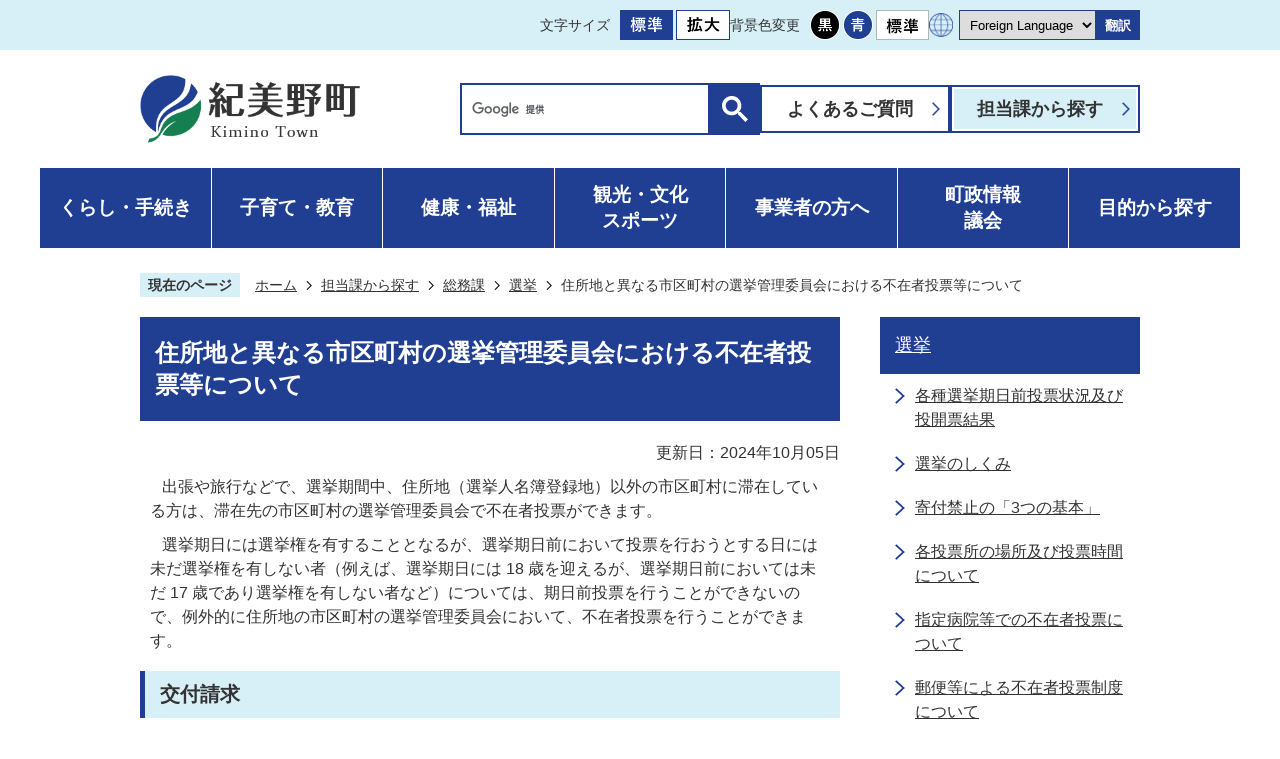

--- FILE ---
content_type: text/html
request_url: https://www.town.kimino.wakayama.jp/sagasu/somuka/senkyo/1217.html
body_size: 10349
content:
<!DOCTYPE HTML>
<html lang="ja">
<head>
  <meta charset="utf-8">
                                                                                              

        <meta name="keywords" content="">
<meta name="description" content="">    <meta property="og:title" content="住所地と異なる市区町村の選挙管理委員会における不在者投票等について|紀美野町">
<meta property="og:type" content="article">
<meta property="og:url" content="https://www.town.kimino.wakayama.jp/sagasu/somuka/senkyo/1217.html">
  <meta property="og:image" content="//www.town.kimino.wakayama.jp/theme/base/img_common/ogp_noimage.png" />
  <meta property="og:description" content="                 出張や旅行などで、選挙期間中、住所地（選挙人名簿登録地）以外の市区町村に滞在している方は、滞在先の市区町村の選挙管理委員会で不在者投票ができます。   選挙期日には選挙権を有することとなるが、選挙期日前において投票を行おうとする日には未だ選挙権を有しない者（例えば、選挙期日には 18 歳を迎えるが、選挙期日前においては未だ 17 歳であり選挙権を有しない者など）については、期日前投票を行うことができないので、例外的に住所地の市区町村の選挙管理委員会において、不在者投票を行うことができます。            " />  <meta name="viewport" content="width=750, user-scalable=yes">      <meta name="nsls:timestamp" content="Sat, 05 Oct 2024 07:33:27 GMT">            <title>住所地と異なる市区町村の選挙管理委員会における不在者投票等について／紀美野町</title>    <link rel="canonical" href="https://www.town.kimino.wakayama.jp/sagasu/somuka/senkyo/1217.html">        
                            <link rel="icon" href="//www.town.kimino.wakayama.jp/favicon.ico">
        <link rel="apple-touch-icon" href="//www.town.kimino.wakayama.jp/theme/base/img_common/smartphone.png">
                                                  <link href="//www.town.kimino.wakayama.jp/theme/base/css/sub.css" rel="stylesheet" type="text/css" class="sp-style">              

                      
            
                                                        <script src="//www.town.kimino.wakayama.jp/theme/base/js/jquery.js"></script>
                              <script src="//www.town.kimino.wakayama.jp/theme/base/js/jquery_cookie.js"></script>
                              <script src="//www.town.kimino.wakayama.jp/theme/base/js/jquery-ui.min.js"></script>
                              <script src="//www.town.kimino.wakayama.jp/theme/base/js/common_lib.js"></script>
                              <script src="//www.town.kimino.wakayama.jp/theme/base/js/jquery.easing.1.3.js"></script>
                              <script src="//www.town.kimino.wakayama.jp/theme/base/js/jquery.bxslider.js"></script>
                              <script src="//www.town.kimino.wakayama.jp/theme/base/js/jquery_dropmenu.js"></script>
                                                          <script src="//www.town.kimino.wakayama.jp/theme/base/js/common.js"></script>
<script src="//www.town.kimino.wakayama.jp/theme/base/js/mutual_switching/mutual_switching.js"></script>
<script src="//www.town.kimino.wakayama.jp/theme/base/js/jquery.smartslider.js"></script>
                                              <script src='//www.google.com/jsapi'></script>
                                          <script src="//www.town.kimino.wakayama.jp/theme/base/js/sub.js"></script>
                          

              
                  
  <!--[if lt IE 9]>
  <script src="//www.town.kimino.wakayama.jp/theme/base/js/html5shiv-printshiv.min.js"></script>
  <script src="//www.town.kimino.wakayama.jp/theme/base/js/css3-mediaqueries.js"></script>
  <![endif]-->

  <script>
    var cms_api_token="eyJ0eXAiOiJKV1QiLCJhbGciOiJIUzI1NiJ9.eyJjdXN0b21lcl9jb2RlIjoiMTYxMDE3Iiwic2VydmljZV9uYW1lIjoiU01BUlQgQ01TIn0.ANqoufSGGIpAizMerGKa-exy_CV8oYc4CHC75YfORlg";
    var cms_api_domain="api3rd.smart-lgov.jp";
    var cms_api_site="";
    var cms_app_version="";
    var cms_app_id="";
    var site_domain = "https://www.town.kimino.wakayama.jp";
    var theme_name = "base";
    var cms_recruit_no = "0";
    var cms_recruit_history_no = "0";
    var cms_recruit_search_item = '[]';
    var is_smartphone = false;  </script>

  
  


</head>
<body>
            
              
                
  
  
  



  <p id="smartphone" class="jqs-go-to-sp" style="display: none;">
  <a href="https://www.town.kimino.wakayama.jp/sagasu/somuka/senkyo/1217.html" class="jqs-go-to-sp">
    <span class="wrap">
      <span class="txt">スマートフォン版を表示</span>
      <span class="ico"></span>
    </span>
  </a>
</p>
  <div id="wrapper" class="s-9901">
    <div id="wrapper-in">
      <div id="wrapper-in2">

        <div id="header-print">
          <header id="header" class="view-pc">

                          <p class="to-container"><a href="#container">本文へ</a></p>
<div class="header-support">
  <div class="header-in">
    <dl class="header-size">
      <dt class="title"><span>文字サイズ</span></dt>
      <dd class="item">
        <button class="scsize normal">
          <img src="//www.town.kimino.wakayama.jp/theme/base/img_common/headersize_normal_on.png" alt="標準（初期状態）" class="normal-on">
          <img src="//www.town.kimino.wakayama.jp/theme/base/img_common/headersize_normal_off.png" alt="標準に戻す" class="normal-off hide">
        </button>
      </dd>
      <dd class="item2">
        <button class="scsize up">
          <img src="//www.town.kimino.wakayama.jp/theme/base/img_common/headersize_big_off.png" alt="拡大する" class="big-off">
          <img src="//www.town.kimino.wakayama.jp/theme/base/img_common/headersize_big_on.png" alt="拡大（最大状態）" class="big-on hide">
        </button>
      </dd>
    </dl>
    <dl class="header-color">
      <dt class="title"><span>背景色変更</span></dt>
      <dd class="item">
        <a href="#" class="sccolor" data-bgcolor="color_black">
          <img src="//www.town.kimino.wakayama.jp/theme/base/img_common/headercolor_black.png" alt="背景色を黒色にする">
        </a>
      </dd>
      <dd class="item2">
        <a href="#" class="sccolor" data-bgcolor="color_blue">
          <img src="//www.town.kimino.wakayama.jp/theme/base/img_common/headercolor_blue.png" alt="背景色を青色にする">
        </a>
      </dd>
      <dd class="item3">
        <a href="#" class="sccolor" data-bgcolor="color_normal">
          <img src="//www.town.kimino.wakayama.jp/theme/base/img_common/headercolor_normal.png" alt="背景色を元に戻す">
        </a>
      </dd>
    </dl>
    <div class="header-lang">
              <select class="lang-select js-lang-select" name="translate" title="Foreign Language">
  <option value="#" lang="en">Foreign Language</option>
  <option value="//translate.google.com/translate?hl=ja&amp;sl=auto&amp;tl=en&amp;u=https://www.town.kimino.wakayama.jp/sagasu/somuka/senkyo/1217.html" lang="en">English</option>
  <option value="//translate.google.com/translate?hl=ja&amp;sl=auto&amp;tl=zh-TW&amp;u=https://www.town.kimino.wakayama.jp/sagasu/somuka/senkyo/1217.html" lang="zh-TW">繁體中文</option>
  <option value="//translate.google.com/translate?hl=ja&amp;sl=auto&amp;tl=zh-CN&amp;u=https://www.town.kimino.wakayama.jp/sagasu/somuka/senkyo/1217.html" lang="zh-CN">简体中文</option>
  <option value="//translate.google.com/translate?hl=ja&amp;sl=auto&amp;tl=ko&amp;u=https://www.town.kimino.wakayama.jp/sagasu/somuka/senkyo/1217.html" lang="ko">한국어</option>  
  <option value="//translate.google.com/translate?sl=ja&amp;sl=auto&amp;tl=pt&amp;u=https://www.town.kimino.wakayama.jp/sagasu/somuka/senkyo/1217.html" lang="pt">Português</option>
  <option value="//translate.google.com/translate?sl=ja&amp;sl=auto&amp;tl=es&amp;u=https://www.town.kimino.wakayama.jp/sagasu/somuka/senkyo/1217.html" lang="es">Español</option>
</select>
<button class="btn-lang-select js-btn-lang-select" type="button">翻訳</button>          </div>
  </div>
</div>
<div class="header-subnav">
  <div class="header-in">
    <p class="header-logo" id="header-logo">      <a href="https://www.town.kimino.wakayama.jp/index.html">        <img src="//www.town.kimino.wakayama.jp/theme/base/img_common/header_logo.png" alt="紀美野町 Kimino Town">
      </a>    </p>    
    <div class="header-right">
      <div class="header-search">
        <div class="search-box">
                                




                          
                
                  
                  
                                      <div class="gcse-searchbox-only" data-resultsurl="//www.town.kimino.wakayama.jp/result.html" data-enableAutoComplete="true"></div>
  
                          </div>
      </div>
      <ul class="header-link">
        <li><a href="https://www.town.kimino.wakayama.jp/faq/index.html">よくあるご質問</a></li>
        <li class="blue"><a href="https://www.town.kimino.wakayama.jp/sagasu/index.html">担当課から探す</a></li>
      </ul>
    </div>
  </div>
</div>            
                          
<script>
$(function() {
  $('.headerNaviDynBlock').each(function() {
    var block = $(this);
    var list = block.find('.headerNaviDynList');
    block.css('display', 'none');

    var url = block.attr('url');
    if (!url) {
      url = block.attr('data-url');
      if (!url) {
        return;
      }
    }

    $.getJSON(url, function(json) {
      var templateOrig = block.find('.headerNaviPageTemplate');
      if (templateOrig.length == 0) {
        return;
      }
      var template = templateOrig.clone().removeClass('headerNaviPageTemplate').addClass('pageEntity').css('display', '');
      block.find('.pageEntity').remove();
      var count = 0;
      for (var j=0; j<json.length; j++) {
        var item = json[j];
        if (item.is_category_index && item.child_pages_count == 0) {
          continue;
        }
        var entity = template.clone();
        entity.find('.pageLink').attr('href', item.url).text(item.page_name);
        entity.find('.pageDescription').text(item.description);
        list.append(entity);
        count++;
      }
      if (count > 0) {
        block.css('display', '');
      }
      templateOrig.remove();
    });
  });
});
</script>
<nav id="header-nav">
  <div class="in">
    <ul class="header-nav-list list">
      <li class="nav">
        <a href="https://www.town.kimino.wakayama.jp/kurashi/index.html">くらし・手続き</a>
                  <div data-url="//www.town.kimino.wakayama.jp/kurashi/index.tree.json" class="headerNaviDynBlock">
            <div class="dropmenu">
              <ul class="dropmenu-list list2 headerNaviDynList">
                <li class="headerNaviPageTemplate"><a class="pageLink"></a></li>
              </ul>
            </div>
          </div>
              </li>
      <li class="nav">
        <a href="https://www.town.kimino.wakayama.jp/kosodate/index.html">子育て・教育</a>
                  <div data-url="//www.town.kimino.wakayama.jp/kosodate/index.tree.json" class="headerNaviDynBlock">
            <div class="dropmenu">
              <ul class="dropmenu-list list2 headerNaviDynList">
                <li class="headerNaviPageTemplate"><a class="pageLink"></a></li>
              </ul>
            </div>
          </div>
              </li>
      <li class="nav">
        <a href="https://www.town.kimino.wakayama.jp/kenko/index.html">健康・福祉</a>
                  <div data-url="//www.town.kimino.wakayama.jp/kenko/index.tree.json" class="headerNaviDynBlock">
            <div class="dropmenu">
              <ul class="dropmenu-list list2 headerNaviDynList">
                <li class="headerNaviPageTemplate"><a class="pageLink"></a></li>
              </ul>
            </div>
          </div>
              </li>
      <li class="nav">
        <a href="https://www.town.kimino.wakayama.jp/kanko/index.html">観光・文化<br>スポーツ</a>
                  <div data-url="//www.town.kimino.wakayama.jp/kanko/index.tree.json" class="headerNaviDynBlock">
            <div class="dropmenu">
              <ul class="dropmenu-list list2 headerNaviDynList">
                <li class="headerNaviPageTemplate"><a class="pageLink"></a></li>
              </ul>
            </div>
          </div>
              </li>
      <li class="nav">
        <a href="https://www.town.kimino.wakayama.jp/jigyosha/index.html">事業者の方へ</a>
                  <div data-url="//www.town.kimino.wakayama.jp/jigyosha/index.tree.json" class="headerNaviDynBlock">
            <div class="dropmenu">
              <ul class="dropmenu-list list2 headerNaviDynList">
                <li class="headerNaviPageTemplate"><a class="pageLink"></a></li>
              </ul>
            </div>
          </div>
              </li>
      <li class="nav">
        <a href="https://www.town.kimino.wakayama.jp/gyosei/index.html">町政情報<br>議会</a>
                  <div data-url="//www.town.kimino.wakayama.jp/gyosei/index.tree.json" class="headerNaviDynBlock">
            <div class="dropmenu">
              <ul class="dropmenu-list list2 headerNaviDynList">
                <li class="headerNaviPageTemplate"><a class="pageLink"></a></li>
              </ul>
            </div>
          </div>
              </li>
      <li class="nav">
        <a href="https://www.town.kimino.wakayama.jp/mokuteki/index.html">目的から探す</a>
                  <div data-url="//www.town.kimino.wakayama.jp/mokuteki/index.tree.json" class="headerNaviDynBlock">
            <div class="dropmenu">
              <ul class="dropmenu-list list2 headerNaviDynList">
                <li class="headerNaviPageTemplate"><a class="pageLink"></a></li>
              </ul>
            </div>
          </div>
              </li>
    </ul>
  </div>
</nav>            
          </header>

                      <header id="sp-header" class="view-sp">
  <div class="sp-header-in">
    <p id="sp-header-logo">
      <a href="https://www.town.kimino.wakayama.jp/index.html">        <img src="//www.town.kimino.wakayama.jp/theme/base/img_common/header_logo.png" alt="紀美野町 Kimino Town">
      </a>    </p>
    <div id="sp-header-nav">
      <p class="menu-btn-menu">
        <a href="#">
          <img src="//www.town.kimino.wakayama.jp/theme/base/img_common/menu_btn_menu.png" alt="メニュー">
        </a>
      </p>
      <p class="menu-btn-close">
        <a href="#">
          <img src="//www.town.kimino.wakayama.jp/theme/base/img_common/menu_btn_menu_close.png" alt="閉じる">
        </a>
      </p>
    </div>
  </div>
  <div class="modal-menu-bg"></div>
  <div class="modal-menu">
    <div class="modal-search">
      <div class="search-box">
                          




                          
                
                  
                  
                                      <div class="gcse-searchbox-only" data-resultsurl="//www.town.kimino.wakayama.jp/result.html" data-enableAutoComplete="true"></div>
  
                      </div>
    </div>


                      <nav class="modal-nav">
  <div class="box">
    <p class="title"><a href="#">くらし・手続き</a></p>
          <div data-url="//www.town.kimino.wakayama.jp/kurashi/index.tree.json" class="headerNaviDynBlock">
        <ul class="list headerNaviDynList">
          <li class="headerNaviPageTemplate"><a class="pageLink"></a></li>
        </ul>
      </div>
      </div>
  <div class="box">
    <p class="title"><a href="#">子育て・教育</a></p>
          <div data-url="//www.town.kimino.wakayama.jp/kosodate/index.tree.json" class="headerNaviDynBlock">
        <ul class="list headerNaviDynList">
          <li class="headerNaviPageTemplate"><a class="pageLink"></a></li>
        </ul>
      </div>
      </div>
  <div class="box">
    <p class="title"><a href="#">健康・福祉</a></p>
          <div data-url="//www.town.kimino.wakayama.jp/kenko/index.tree.json" class="headerNaviDynBlock">
        <ul class="list headerNaviDynList">
          <li class="headerNaviPageTemplate"><a class="pageLink"></a></li>
        </ul>
      </div>
      </div>
  <div class="box">
    <p class="title"><a href="#">観光・文化・スポーツ</a></p>
          <div data-url="//www.town.kimino.wakayama.jp/kanko/index.tree.json" class="headerNaviDynBlock">
        <ul class="list headerNaviDynList">
          <li class="headerNaviPageTemplate"><a class="pageLink"></a></li>
        </ul>
      </div>
      </div>
  <div class="box">
    <p class="title"><a href="#">事業者の方へ</a></p>
          <div data-url="//www.town.kimino.wakayama.jp/jigyosha/index.tree.json" class="headerNaviDynBlock">
        <ul class="list headerNaviDynList">
          <li class="headerNaviPageTemplate"><a class="pageLink"></a></li>
        </ul>
      </div>
      </div>
  <div class="box">
    <p class="title"><a href="#">町政情報・議会</a></p>
          <div data-url="//www.town.kimino.wakayama.jp/gyosei/index.tree.json" class="headerNaviDynBlock">
        <ul class="list headerNaviDynList">
          <li class="headerNaviPageTemplate"><a class="pageLink"></a></li>
        </ul>
      </div>
      </div>
  <div class="box">
    <p class="title"><a href="#">目的から探す</a></p>
          <div data-url="//www.town.kimino.wakayama.jp/mokuteki/index.tree.json" class="headerNaviDynBlock">
        <ul class="list headerNaviDynList">
          <li class="headerNaviPageTemplate"><a class="pageLink"></a></li>
        </ul>
      </div>
      </div>
</nav>          
    <div class="support-block js-support-wrapper">
      <ul class="support-btn">
        <li><a href="https://www.town.kimino.wakayama.jp/faq/index.html">よくあるご質問</a></li>
        <li><a href="https://www.town.kimino.wakayama.jp/sagasu/index.html">担当課から探す</a></li>
      </ul>
      <ul class="support-list js-support-box">
        <li class="header-color">
          <dl class="header-color-in">
            <dt class="header-color-title"><span>背景色変更</span></dt>
            <dd class="header-color-item">
              <a href="#" class="sccolor" data-bgcolor="color_black">
                <img src="//www.town.kimino.wakayama.jp/theme/base/img_common/headercolor_black.png" alt="背景色を黒色にする">
              </a>
            </dd>
            <dd class="header-color-item2">
              <a href="#" class="sccolor" data-bgcolor="color_blue">
                <img src="//www.town.kimino.wakayama.jp/theme/base/img_common/headercolor_blue.png" alt="背景色を青色にする">
              </a>
            </dd>
            <dd class="header-color-item3">
              <a href="#" class="sccolor" data-bgcolor="color_normal">
                <img src="//www.town.kimino.wakayama.jp/theme/base/img_common/headercolor_normal.png" alt="背景色を白色にする">
              </a>
            </dd>
          </dl>
        </li>
        <li class="header-size">
          <dl class="header-size-in">
            <dt class="header-size-title"><span>文字サイズ変更</span></dt>
            <dd class="header-size-item">
              <button class="scsize normal">
                <img src="//www.town.kimino.wakayama.jp/theme/base/img_common/headersize_normal_on.png" alt="標準（初期状態）" class="normal-on">
                <img src="//www.town.kimino.wakayama.jp/theme/base/img_common/headersize_normal_off.png" alt="標準に戻す" class="normal-off hide">
              </button>
            </dd>
            <dd class="header-size-item2">
              <button class="scsize up">
                <img src="//www.town.kimino.wakayama.jp/theme/base/img_common/headersize_big_off.png" alt="拡大する" class="big-off">
                <img src="//www.town.kimino.wakayama.jp/theme/base/img_common/headersize_big_on.png" alt="拡大（最大状態）" class="big-on hide">
              </button>
            </dd>
          </dl>
        </li>
        <li class="header-lang">
                      <select class="lang-select js-lang-select" name="translate" title="Foreign Language">
  <option value="#" lang="en">Foreign Language</option>
  <option value="//translate.google.com/translate?hl=ja&amp;sl=auto&amp;tl=en&amp;u=https://www.town.kimino.wakayama.jp/sagasu/somuka/senkyo/1217.html" lang="en">English</option>
  <option value="//translate.google.com/translate?hl=ja&amp;sl=auto&amp;tl=zh-TW&amp;u=https://www.town.kimino.wakayama.jp/sagasu/somuka/senkyo/1217.html" lang="zh-TW">繁體中文</option>
  <option value="//translate.google.com/translate?hl=ja&amp;sl=auto&amp;tl=zh-CN&amp;u=https://www.town.kimino.wakayama.jp/sagasu/somuka/senkyo/1217.html" lang="zh-CN">简体中文</option>
  <option value="//translate.google.com/translate?hl=ja&amp;sl=auto&amp;tl=ko&amp;u=https://www.town.kimino.wakayama.jp/sagasu/somuka/senkyo/1217.html" lang="ko">한국어</option>  
  <option value="//translate.google.com/translate?sl=ja&amp;sl=auto&amp;tl=pt&amp;u=https://www.town.kimino.wakayama.jp/sagasu/somuka/senkyo/1217.html" lang="pt">Português</option>
  <option value="//translate.google.com/translate?sl=ja&amp;sl=auto&amp;tl=es&amp;u=https://www.town.kimino.wakayama.jp/sagasu/somuka/senkyo/1217.html" lang="es">Español</option>
</select>
<button class="btn-lang-select js-btn-lang-select" type="button">翻訳</button>                  </li>
      </ul>
      <p class="modal-btn-pc jqs-go-to-pc">
        <a href="https://www.town.kimino.wakayama.jp/sagasu/somuka/senkyo/1217.html" class="jqs-go-to-pc">PCサイトで見る</a>
      </p>
    </div>
    <p class="modal-close">
      <span>メニューを閉じる</span>
    </p>
  </div>
</header>
  

          
        </div>

        <dl id="pankuzu" class="clearfix">
          <dt class="title">現在のページ</dt>
          <dd class="in">
            

<ul class="list">
              <li><a href="https://www.town.kimino.wakayama.jp/index.html">ホーム</a></li>
                  <li class="icon"><a href="https://www.town.kimino.wakayama.jp/sagasu/index.html">担当課から探す</a></li>
                  <li class="icon"><a href="https://www.town.kimino.wakayama.jp/sagasu/somuka/index.html">総務課</a></li>
                  <li class="icon"><a href="https://www.town.kimino.wakayama.jp/sagasu/somuka/senkyo/index.html">選挙</a></li>
            <li class="icon"><span>住所地と異なる市区町村の選挙管理委員会における不在者投票等について</span></li>
  </ul>
          </dd>
        </dl>

        <section id="container" tabindex="-1">
          <div id="container-in" class="clearfix">

            <article id="contents" role="main">

                                
      <h1 class="title"><span class="bg"><span class="bg2">住所地と異なる市区町村の選挙管理委員会における不在者投票等について</span></span></h1>
                  
              <div id="social-update-area">
                                                                                                                                                                    

  
                
            
            
                     
        <p class="update">更新日：2024年10月05日</p>

  
                              </div>

              <div id="contents-in">      
        
        
                <div class="free-layout-area">
          <div>
            <div class="wysiwyg">
              <p>&nbsp;&nbsp; 出張や旅行などで、選挙期間中、住所地（選挙人名簿登録地）以外の市区町村に滞在している方は、滞在先の市区町村の選挙管理委員会で不在者投票ができます。</p>

<p>&nbsp;&nbsp; 選挙期日には選挙権を有することとなるが、選挙期日前において投票を行おうとする日には未だ選挙権を有しない者（例えば、選挙期日には 18 歳を迎えるが、選挙期日前においては未だ 17 歳であり選挙権を有しない者など）については、期日前投票を行うことができないので、例外的に住所地の市区町村の選挙管理委員会において、不在者投票を行うことができます。</p>
            </div>
          

            <h2><span class="bg"><span class="bg2"><span class="bg3">交付請求</span></span></span></h2>
          

            <div class="wysiwyg">
              <p>&nbsp;&nbsp; 「不在者投票宣誓書（兼請求書）」により、住所地の選挙管理委員会の委員長に対して、投票用紙等の交付を請求してください。請求は郵便等によって行うこともできます。</p>
            </div>
          
<p class="file-link-item"><a class="pdf" href="//www.town.kimino.wakayama.jp/material/files/group/2/huzaisha_sensei.pdf">不在者投票宣誓書（兼請求書）ダウンロード (PDFファイル: 106.1KB)</a></p>

            <h2><span class="bg"><span class="bg2"><span class="bg3">投票</span></span></span></h2>
          

            <div class="wysiwyg">
              <p>&nbsp;&nbsp; 上記の交付請求により、投票用紙・投票用内封筒・投票用外封筒・不在者投票証明書が交付（郵送）されてきますので、これを滞在先の市区町村の選挙管理委員会に持参して、投票を行ってください。</p>
            </div>
          
</div>
        </div>
        
        


            
              
                                                                  <!-- 「お問い合わせ先」 -->
                                                        
      <div class="toiawase">
      <div class="toiawase-in">
        <h2 class="title"><span class="bg"><span class="bg2">この記事に関するお問い合わせ先</span></span></h2>
        <div class="in">
          <div class="name"><p>選挙管理委員会事務局<br>〒640-1192<br>和歌山県海草郡紀美野町動木287番地<br>電話：073-489-2430 ファックス：073-489-2510</p></div>
        </div>
      </div>
    </div>
                    
                     <!-- pdfダウンロード -->

          <aside id="pdf-download">
    <a href="http://get.adobe.com/jp/reader/">
    <img src="//www.town.kimino.wakayama.jp/resource/img/get_adobe_reader.png" alt="「Adobe Reader（Acrobat Reader）」ダウンロード"></a>
    PDFファイルを閲覧するには「Adobe Reader（Acrobat Reader）」が必要です。お持ちでない方は、左記の「Adobe Reader（Acrobat Reader）」ダウンロードボタンをクリックして、ソフトウェアをダウンロードし、インストールしてください。
  </aside>

                                                        
                  
  


                  
                
              <!-- //#contents-in  -->
              </div>
            <!-- //#contents  -->
            </article>

                                                                                                        
              
                <nav id="side-nav">
        <section class="side-nav-list">
            
    <script>
  function cmsDynDateFormat(date, format) {
    var jpWeek = ['日', '月', '火', '水', '木', '金', '土'];
    return format.replace('%Y', date.getFullYear()).replace('%m', ('0' + (date.getMonth() + 1)).slice(-2)).replace('%d', ('0' + date.getDate()).slice(-2)).replace('%a', jpWeek[date.getDay()])
        .replace('%H', ('0' + date.getHours()).slice(-2)).replace('%M', ('0' + date.getMinutes()).slice(-2)).replace('%S', ('0' + date.getSeconds()).slice(-2));
  }
  function cmsDynExecuteGetPageList() {
    var outerBlocks = $('.pageListDynBlock');
    outerBlocks.each(function() {
      var block = $(this);
      block.find('.pageListExists').css('display', 'none');
      block.find('.pageListNotExists').css('display', 'none');

      var url = block.attr('data-url');

      var cond = {};

      cond.limit = parseInt(block.attr('data-limit'));
      cond.showIndex = parseInt(block.attr('data-show-index'));
      cond.showMobile = parseInt(block.attr('data-show-mobile'));
      dateBegin = block.attr('data-date-begin');
      dateSpan = block.attr('data-date-span');

      cond.curPageNo = block.attr('data-current-page-no');
      cond.dirClass = block.attr('data-dir-class');
      cond.pageClass = block.attr('data-page-class');

      cond.timeBegin = 0;
      if (dateBegin) {
        cond.timeBegin = new Date(dateBegin);
      } else if (dateSpan) {
        cond.timeBegin = Date.now() - dateSpan * 86400000;
      }
      var recentSpan = block.attr('data-recent-span');
      cond.recentBegin = 0;
      if (recentSpan) {
        cond.recentBegin = Date.now() - recentSpan * 86400000;
      }
      cond.dateFormat = block.attr('data-date-format');
      if (!cond.dateFormat) {
        cond.dateFormat = '%Y/%m/%d %H:%M:%S';
      }
      cond.joinGrue = block.attr('data-join-grue');
      if (!cond.joinGrue) {
        cond.joinGrue = ' , ';
      }
      cond.eventDateFormat = block.attr('data-event-date-format');
      if (!cond.eventDateFormat) {
        cond.eventDateFormat = cond.dateFormat;
      }
      cond.eventType = block.attr('data-event-type');
      cond.eventField = block.attr('data-event-field');
      cond.eventArea = block.attr('data-event-area');
      eventDateSpan = block.attr('data-event-date-span');
      cond.eventTimeEnd = 0;
      if (eventDateSpan) {
        cond.eventTimeEnd = Date.now() + eventDateSpan * 86400000;
      }

      // タグ
      cond.tagDisplay = block.attr('data-show-tags');
      cond.tagPosition = block.attr('data-tags-position');
      cond.tagFilterTargets = block.attr('data-tag-filter-targets');

      $.getJSON(url, function(json) {
        cmsDynApplyPageListJson(block, json, cond);
      }).fail(function(jqxhr, textStatus, error) {
        block.css('display', 'none');
      });
    });
  }
  function cmsDynApplyPageListJson(block, json, cond) {
    var now = Date.now();
    var list = block.find('.pageListBlock');
    var template = list.find('.pageEntity:first').clone();
    list.find('.pageEntity').remove();

    var count = 0;

    for (var i = 0; i < json.length; i++) {
      var item = json[i];
      var itemDate = new Date(item.publish_datetime);

      if (!cond.showIndex && item.is_category_index) {
        continue;
      }
      if (!cond.showMobile && item.is_keitai_page) {
        continue;
      }
      if (cond.timeBegin && itemDate.getTime() < cond.timeBegin) {
        continue;
      }

      // タグによる絞込み
      if ('tag' in item && item.tag && cond.tagFilterTargets != null) {
        var filteringNos = (!isNaN(cond.tagFilterTargets)) ? [cond.tagFilterTargets] : cond.tagFilterTargets.split(/,|\s/);
        var isTarget = false;
        item.tag.forEach(function(tagItem, idx) {
          if (filteringNos.indexOf(tagItem.tag_no + "") >= 0) {
            isTarget = true;
          }
        });
        if (!isTarget) {
          continue;
        }
      }

      var entity = template.clone();
      if ('event' in item && item['event']) {
        var pageEvent = item['event'];
        if (cond.eventType && cond.eventType != pageEvent.event_type_name) {
          continue;
        }
        if (cond.eventField && $.inArray(cond.eventField, pageEvent.event_fields) < 0) {
          continue;
        }
        if (cond.eventArea && $.inArray(cond.eventArea, pageEvent.event_area) < 0) {
          continue;
        }

        var eventDateString = '';
        if (cond.eventTimeEnd) {
          if (pageEvent.event_date_type_id == 0) {
            var startDatetime = pageEvent.event_start_datetime ? new Date(pageEvent.event_start_datetime) : false;
            var endDatetime = pageEvent.event_end_datetime ? new Date(pageEvent.event_end_datetime) : false;
            if (startDatetime && endDatetime) {
              if (startDatetime.getTime() > cond.eventTimeEnd || endDatetime.getTime() <= now) {
                continue;
              }
              eventDateString = cmsDynDateFormat(startDatetime, cond.eventDateFormat) + '～' + cmsDynDateFormat(endDatetime, cond.eventDateFormat);
            } else if (startDatetime) {
              if (startDatetime.getTime() > cond.eventTimeEnd) {
                continue;
              }
            } else {
              if (endDatetime.getTime() <= now) {
                continue;
              }
              eventDateString = '～' + cmsDynDateFormat(endDatetime, cond.eventDateFormat);
            }
          } else if (pageEvent.event_date_type_id == 1) {
            var filteredDates = $.grep(pageEvent.event_dates, function(value, index) {
              var eventTime1 = new Date(value[0]+'T00:00:00+09:00').getTime();
              var eventTime2 = new Date(value[1]+'T23:59:59+09:00').getTime();
              return (eventTime1 <= cond.eventTimeEnd && eventTime2 >= now);
            });
            if (filteredDates.length == 0) {
              continue;
            }
          }
        }
        if (pageEvent.event_place) {
          entity.find('.pageEventPlaceExists').css('display', '');
          entity.find('.pageEventPlace').text(pageEvent.event_place);
        } else {
          entity.find('.pageEventPlaceExists').css('display', 'none');
          entity.find('.pageEventPlace').text('');
        }
        if (pageEvent.event_date_supplement) {
          entity.find('.pageEventDateExists').css('display', '');
          entity.find('.pageEventDate').text(pageEvent.event_date_supplement);
        } else if (eventDateString.length > 0) {
          entity.find('.pageEventDateExists').css('display', '');
          entity.find('.pageEventDate').text(eventDateString);
        } else {
          entity.find('.pageEventDateExists').css('display', 'none');
          entity.find('.pageEventDate').text('');
        }

        if (pageEvent.event_type_name) {
          entity.find('.pageEventTypeExists').css('display', '');
          entity.find('.pageEventType').text(pageEvent.event_type_name);
        } else {
          entity.find('.pageEventTypeExists').css('display', 'none');
          entity.find('.pageEventType').text('');
        }
        if (pageEvent.event_fields && pageEvent.event_fields.length > 0) {
          entity.find('.pageEventFieldsExists').css('display', '');
          entity.find('.pageEventFields').text(pageEvent.event_fields.join(cond.joinGrue));
        } else {
          entity.find('.pageEventFieldsExists').css('display', 'none');
          entity.find('.pageEventFields').text('');
        }
        if (pageEvent.event_area && pageEvent.event_area.length > 0) {
          entity.find('.pageEventAreaExists').css('display', '');
          entity.find('.pageEventArea').text(pageEvent.event_area.join(cond.joinGrue));
        } else {
          entity.find('.pageEventAreaExists').css('display', 'none');
          entity.find('.pageEventArea').text('');
        }
        entity.find('.pageEventExists').css('display', '');
      } else {
        entity.find('.pageEventExists').css('display', 'none');
      }

      entity.find('.pageDate').each(function() {
        var dateString = cmsDynDateFormat(itemDate, cond.dateFormat);
        $(this).text(dateString);
      });
      var pageLink = entity.find('a.pageLink');
      if (cond.curPageNo == item.page_no) {
        pageLink.removeAttr('href').removeAttr('page_no').css('display', 'none');
        pageLink.parent().append('<span class="pageNoLink">' + item.page_name + '</span>');
      } else {
        pageLink.attr('href', item.url).append('<span class="title-text">' + item.page_name + '</span>');
        pageLink.find('.pageNoLink').remove();
      }

      entity.find('.pageDescription').text(item.description);

      if ('thumbnail_image' in item && item.thumbnail_image) {
        entity.find('.pageThumbnail').append($('<img>', {src: item.thumbnail_image, alt: ""}));
      } else {
        entity.find('.pageThumbnail').remove();
      }

      if (cond.recentBegin && itemDate.getTime() >= cond.recentBegin) {
        entity.find('.pageRecent').css('display', '');
      } else {
        entity.find('.pageRecent').css('display', 'none');
      }

      // タグ付与
      if ('tag' in item && item.tag) {
        if (item.tag.length > 0) {
          var DEFINE_CLASS_NAME_WHEN_TAG_TYPE_IMAGE = 'tag-type-image';
          var DEFINE_CLASS_NAME_WHEN_TAG_TYPE_TEXT = 'tag-type-text';
          var DEFINE_CLASS_NAME_WHEN_TAG_POSITION_BEFORE = 'tag-pos-before';
          var DEFINE_CLASS_NAME_WHEN_TAG_POSITION_AFTER = 'tag-pos-after';
          var DEFINE_CLASS_NAME_TAG_BLOCK = 'tags';
          var DEFINE_CLASS_NAME_TAG = 'tag';
          var DEFINE_CLASS_NAME_TAG_INNER = 'tag-bg';

          // タグの表示位置を判定
          var tagPositionClassName = (cond.tagPosition == 1) ? DEFINE_CLASS_NAME_WHEN_TAG_POSITION_BEFORE : DEFINE_CLASS_NAME_WHEN_TAG_POSITION_AFTER;

          // タグ出力の外枠を生成
          var tagListWrapperHtml = $('<span>', {
            class: [DEFINE_CLASS_NAME_TAG_BLOCK, tagPositionClassName].join(' ')
          });

          item.tag.forEach(function(tagItem, idx) {
            // タグの中身を設定
            var tagBody;
            if (tagItem.image_file_name != null && tagItem.image_file_name != "") {
              // 画像
              tagBody = $('<span>', {
                class: DEFINE_CLASS_NAME_TAG + tagItem.tag_no,
              }).append($('<img>', {
                class: [DEFINE_CLASS_NAME_TAG_INNER, DEFINE_CLASS_NAME_WHEN_TAG_TYPE_IMAGE].join(' '),
                src: tagItem.image_url,
                alt: tagItem.tag_name
              }));
            } else {
              // テキスト
              tagBody = $('<span>', {
                class: DEFINE_CLASS_NAME_TAG + tagItem.tag_no,
              }).append($('<span>', {
                class: [DEFINE_CLASS_NAME_TAG_INNER, DEFINE_CLASS_NAME_WHEN_TAG_TYPE_TEXT].join(' '),
                text: tagItem.tag_name
              }));
            }
            tagListWrapperHtml.append(tagBody);
          });

          // 出力
          if (cond.tagDisplay == 1) {
            if (tagPositionClassName === DEFINE_CLASS_NAME_WHEN_TAG_POSITION_BEFORE) {
              entity.find('a.pageLink').before(tagListWrapperHtml);
            } else {
              entity.find('a.pageLink').after(tagListWrapperHtml);
            }
          }
        }
      }

      var removeClasses = [];
      var appendClasses = [];
      if (item.is_category_index) {
        appendClasses = cond.dirClass ? cond.dirClass.split(' ') : [];
        removeClasses = cond.pageClass ? cond.pageClass.split(' ') : [];
      } else {
        removeClasses = cond.dirClass ? cond.dirClass.split(' ') : [];
        appendClasses = cond.pageClass ? cond.pageClass.split(' ') : [];
      }
      $.each(removeClasses, function(idx, val){
        entity.removeClass(val);
      });
      $.each(appendClasses, function(idx, val){
        entity.addClass(val);
      });

      entity.css('display', '');
      list.append(entity);
      count++;
      if (cond.limit && count >= cond.limit) {
        break;
      }
    }
    if (count) {
      block.css('display', '');
      block.find('.pageListExists').css('display', '');
      block.find('.pageListNotExists').css('display', 'none');
    } else {
      block.css('display', '');
      block.find('.pageListExists').css('display', 'none');
      block.find('.pageListNotExists').css('display', '');
    }
  };
</script>

<script>
$(function() {
  cmsDynExecuteGetPageList();
});
</script>


    
  <div class="pageListDynBlock" data-url="//www.town.kimino.wakayama.jp/sagasu/somuka/senkyo/index.tree.json"
   data-show-shortcut="1" data-show-index="1"
   data-current-page-no="1217">
    <dl class="pageListExists">
      <dt class="title">
        <span class="bg"><span class="bg2"><a href="//www.town.kimino.wakayama.jp/sagasu/somuka/senkyo/index.html">選挙</a></span></span>
      </dt>
      <dd class="in">
        <ul class="list clearfix pageListBlock">
          <li class="pageEntity" style="display:none;">
            <a class="pageLink"></a>
          </li>
        </ul>
      </dd>
    </dl>
  </div>
    </section>
  
       
  </nav>                  
          <!-- //#container-in  -->
          </div>
        <!-- //#container  -->
        </section>

        <div id="footer-print">
          
                      <footer id="footer">
  <p id="pagetop">
    <a href="#wrapper" class="scroll">
      <img src="//www.town.kimino.wakayama.jp/theme/base/img_common/footer_pagetop.png" alt="ページトップへ">
    </a>
  </p>
  <div class="footer-in">
    <ul class="footer-nav">
      <li><a href="https://www.town.kimino.wakayama.jp/sitemap.html">サイトマップ</a></li>
      <li><a href="https://www.town.kimino.wakayama.jp/sagasu/somuka/koho/homepage/236.html">サイト利用案内</a></li>
      <li><a href="//www.town.kimino.wakayama.jp/sagasu/somuka/koho/homepage/3505.html#rink" class="scroll">リンク・著作権</a></li>
      <li><a href="https://www.town.kimino.wakayama.jp/sagasu/somuka/koho/homepage/88.html">免責事項</a></li>
      <li><a href="//www.town.kimino.wakayama.jp/sagasu/somuka/koho/homepage/3505.html#kozinzyouhou" class="scroll">個人情報保護方針</a></li>
      <li><a href="https://www.town.kimino.wakayama.jp/sagasu/somuka/koho/homepage/accesibility/943.html">ウェブアクセシビリティ方針</a></li>
    </ul>
    <div class="footer-body">
      <div class="footer-body-in">
        <div class="footer-info">
          <div class="footer-info-head">
            <h2 class="footer-info-title">紀美野町役場</h2>
            <p class="footer-info-code">法人番号6000020303046</p>
          </div>
          <div class="footer-info-body">
            <p class="address">〒640-1192 和歌山県海草郡紀美野町動木287番地</p>
            <p>開庁時間：午前8時30分から午後5時15分まで</p>
            <p>開庁日：月曜日から金曜日［祝日・休日および年末年始（12月29日から1月3日）を除く］</p>
            <p class="tel">電話：073-489-2430(代表)</p>
          </div>
        </div>
        <ul class="footer-link">
          <li><a href="https://www.town.kimino.wakayama.jp/gyosei/chosha_kakukaannai/index.html">町役場案内</a></li>
          <li><a href="https://www.town.kimino.wakayama.jp/gyosei/gaiyo/85.html">交通案内</a></li>
          <li><a href="https://www.town.kimino.wakayama.jp/cgi-bin/inquiry.php/18?page_no=1217">お問い合わせ</a></li>
        </ul>
        <div class="footer-map">
          <p class="visually-hidden">和歌山県の地図。紀美野町は、和歌山県北部の海草郡にある町。Kimino Town</p>
          <img class="view-pc" src="//www.town.kimino.wakayama.jp/theme/base/img_common/footer_map.png" alt="">
          <img class="view-sp" src="//www.town.kimino.wakayama.jp/theme/base/img_common/footer_map_sp.png" alt="">
        </div>
      </div>
    </div>
    <p class="copyright" lang="en">Copyright (c) 2023 Kimino Town. All Rights Reserved.</p>
  </div>
</footer>                    
        </div>

      <!-- //#wrapper-in2  -->
      </div>
    <!-- //#wrapper-in  -->
    </div>
  <!-- //#wrapper  -->
  </div>

                <script src="//www.town.kimino.wakayama.jp/theme/base/js/external.js"></script>
            </body>
</html>

--- FILE ---
content_type: application/javascript
request_url: https://www.town.kimino.wakayama.jp/theme/base/js/common.js
body_size: 3066
content:
/**
 * 全デザインサイト共通JS
 * @author nagai
 * @version 1.0
 */
$(function(){
  // ページトップ
  const PageTop = (function(){
    const viewPoint = 800;
    const btn = $('#pagetop');
    let timer;
    function checkPos(){
      const currentPos = $(window).scrollTop();
      btn.toggleClass('on', currentPos > viewPoint);
      clearTimeout(timer);
      timer = setTimeout(()=>{
        btn.removeClass('on');
      }, 2000);
    }
    $(window).on('scroll resize', checkPos).throttle(200);
    checkPos();
  })();

  // 翻訳プルダウン
  $('.js-btn-lang-select').on('click', function() {
    var lang = $(this).parent().find('select[name=translate]').val();
    window.location.href = lang;
  });
  
  //スムーズスクロール
  $("a[href*='#'].scroll").smoothScroll();

  //ファイルリンクは別窓表示
  //$("a[href*='.*']").fileBlank('*') セレクタで拡張子指定 fileBlankの引数にクラス指定;
  $("a[href*='.pdf']").fileBlank('pdf');
  $("a[href*='.doc']").fileBlank('word');
  $("a[href*='.xls']").fileBlank('excel');

  // ファイルリンクのクリックイベント計測
  $('.file-link-item a').on('click',function(){
    var targetUrl = $(this).attr('href');
    var targetLabel = $(this).text();
    // ga未定義の場合は実行しない
    if(typeof ga == 'function'){
      ga('send', 'event', targetUrl, 'download', targetLabel);
    }
    // gtag未定義の場合は実行しない(GA4)
    if(typeof gtag == 'function'){
      gtag('event', 'sv_file_link_click', {
        'event_category': 'file_download_category',
        'event_label': targetLabel + '：' + targetUrl,
        'value': 1
      });
    }
  });

  //ロールオーバー画像
  $("img[src*='_off.']").rollOver({off:'_off.',on:'_on.'});


  //tableのalign属性削除
  $.fn.tableDeleteAlign();


  // 元のページに戻るリファラーを自動でつける
  $("a[href*=inquiryId]").each(function() {
    var a = $(this);
    var url = a.attr("href");
    var locaUrl = location.pathname;
    a.attr("href", url.replace(/(Init\.do\?inquiryId=[0-9]+)/, '$1&ref=www.xxxx.xxxx.xxxx.jp' + locaUrl) );
  });


  var location_href = location.href;
  var now_site_domain;

  if(location_href.indexOf('http://') != -1 || location_href.indexOf('https://') != -1){
    var replace_site_domain = site_domain + '/';
    var now_site_domain = replace_site_domain.replace( /http:/g , "" ).replace( /https:/g , "" );
  }else{
    now_site_domain = '';
  }

  //文字サイズ変更（標準 or 大きくする）HTML側は以下のように設定
  if ($('.scsize').length) {
    $.fn.styleCatcherUpNormal({btnCls: "scsize",cssID: "scsize",prAry: ['size_default.css', 'size_up.css', 'size_up2.css', 'size_up3.css'],cssPath: now_site_domain + 'theme/base/css/',def: 0});
  }

  //背景色変更
  if ($('.sccolor').length) {
    $.fn.styleCatcher({attr:'data-bgcolor', btnCls:'sccolor', cssID:'sccolor', cssPath:now_site_domain+'theme/base/css/', def:2});
  }

  // ヘッダーナビのドロップメニュ
  if (typeof $.fn.dropMenu != 'undefined') {
    $("#header-nav").dropMenu();
  }

  // 文字サイズ変更監視
  $.fn.fontSizeChange({func:function(){
    //$("#header-nav .list2").eqGroupHeight(3);
    $("#wrapper").show();
  }});


  //モーダル（メニュー）
  $('.menu-btn-menu').lightbox({
    modalBg:$('.modal-menu-bg'),
    modal:$('.modal-menu, .menu-btn-close'),
    close:$('.modal-close, .menu-btn-close'),
    scrollID:'sWrapper',
    lightSpot:$('.menu-btn-menu, .menu-btn-close')
  });

  $('.modal-menu .box').svAccordion({
    classHead:'.title',
    classBody:'.list',
    classToggle:'on'
  });

  // アコーディオン(よくある質問用)
  $('.faq-block').svAccordion({
    classHead:'.title',
    classBody:'.childs',
    classToggle:'on'
  });

  //アコーディオン（分野別で探す）
  $('.joho-tab #tab-6 .in2').svAccordion({
    classHead:'.title',
    classBody:'.links',
    classToggle:'on'
  });

  //スマホプレビューに対応
  $('.no-escape').each(function(){
    $(this).html($(this).text());
  });

  
  // -----------------------------------------------------
  // wysiwygの中にtableがあれば、wrapperクラスを付与する
  // （100%を超えたときにwrapper内でスクロールさせるため）
  // -----------------------------------------------------
  if ($('.wysiwyg table').length){
    $('.wysiwyg table').wrap('<div class="table-wrapper"></div>');
  }

  /**
   IE8,9でXMLHttpRequestの代わりにXDomainRequestを使う
   このセクションは消さないでください。
   */
  if ( window.XDomainRequest ) {
      jQuery.ajaxTransport(function( s ) {
          if ( s.crossDomain && s.async ) {
              if ( s.timeout ) {
                  s.xdrTimeout = s.timeout;
                  delete s.timeout;
              }
              var xdr;
              return {
                  send: function( _, complete ) {
                      function callback( status, statusText, responses, responseHeaders ) {
                          xdr.onload = xdr.onerror = xdr.ontimeout = xdr.onprogress = jQuery.noop;
                          xdr = undefined;
                          complete( status, statusText, responses, responseHeaders );
                      }
                      xdr = new XDomainRequest();
                      xdr.open( s.type, s.url );
                      xdr.onload = function() {
                          callback( 200, "OK", { text: xdr.responseText }, "Content-Type: " + xdr.contentType );
                      };
                      xdr.onerror = function() {
                          callback( 404, "Not Found" );
                      };
                      xdr.onprogress = function() {};
                      if ( s.xdrTimeout ) {
                          xdr.ontimeout = function() {
                              callback( 0, "timeout" );
                          };
                          xdr.timeout = s.xdrTimeout;
                      }
                      xdr.send( ( s.hasContent && s.data ) || null );
                  },
                  abort: function() {
                      if ( xdr ) {
                          xdr.onerror = jQuery.noop();
                          xdr.abort();
                      }
                  }
              };
          }
      });
  }

  //PC・スマホ切り替え（レスポンシブ）
  if( typeof MutualSwitching !== 'undefined') {
    MutualSwitching.config.setPathSettings({
      "/": {
      "pc_width": 1024,
      "sp_width": 750,
      "layout_type": 0
      }
    });
    MutualSwitching.run.ready();
  }

});